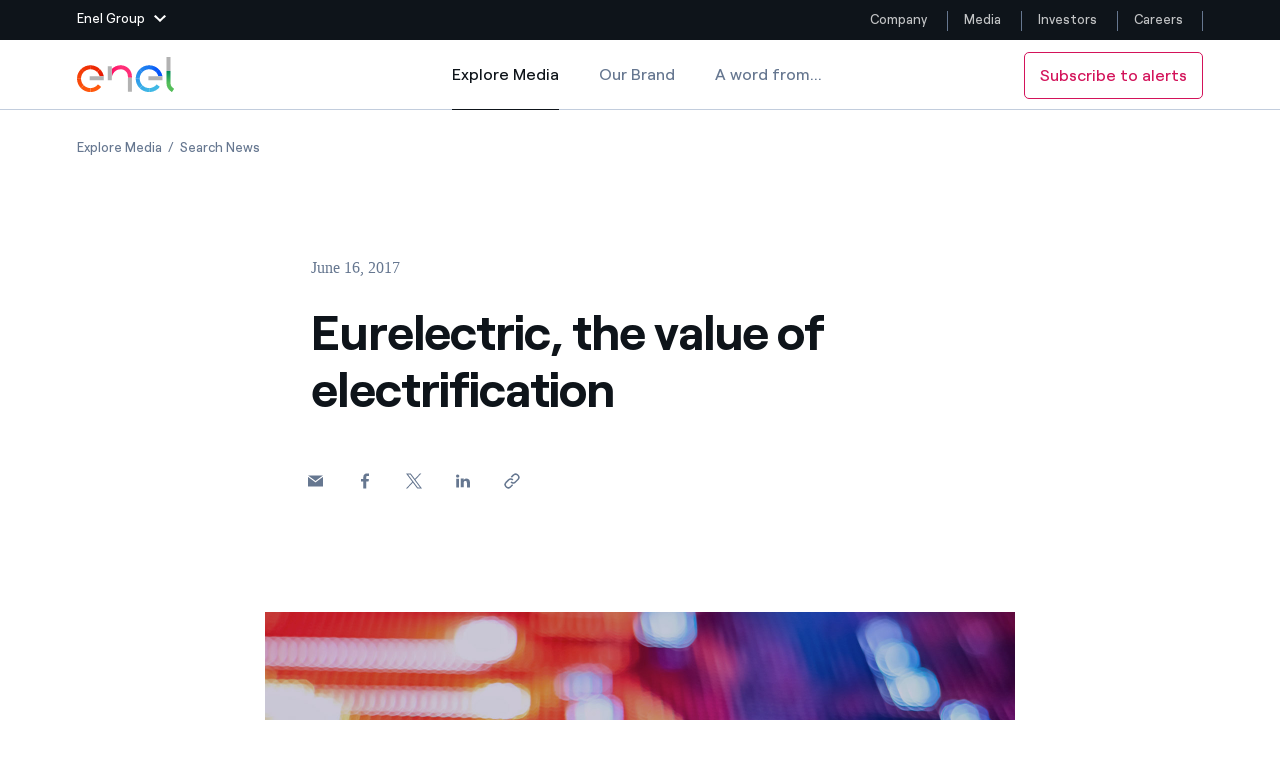

--- FILE ---
content_type: application/x-javascript
request_url: https://assets.adobedtm.com/58373ae8f4f6/1c927e7a32ab/8d5b810674d3/RCdcc61a84fcd84b068d2c39576dedf22d-source.js
body_size: 346
content:
_satellite.__registerScript('https://assets.adobedtm.com/58373ae8f4f6/1c927e7a32ab/8d5b810674d3/RCdcc61a84fcd84b068d2c39576dedf22d-source.js', "//jQuery(document).on(\"mousedown\",\".navbar button.search\", function(){_satellite.track(\"openSearch\")});\n//jQuery(\".suggestion-block .item-link\").on(\"mousedown\", function(){window.enel_data.search={}; window.enel_data.search.quicklinks = this.text; _satellite.track(\"clickQuickLinks\")});\njQuery(\".socials .social-link\").on(\"mousedown\",function(){window.enel_data.footer={};window.enel_data.footer.socialnameprofile=\"\";var arr=[\"facebook\",\"twitter\",\"linkedin\",\"youtube\",\"instagram\",\"m.me\"];var url=this.href;for(var t=0;t<arr.length;t++){var s=arr[t];if(url.indexOf(s)>-1){window.enel_data.footer.socialnameprofile=s;break;}}_satellite.track(\"openSocialProfile\");});\n//jQuery(document).on(\"mousedown\",\"div.bar.open .wrapper .cancel\", function(){_satellite.track(\"closeSearch\")});\njQuery(document).on(\"mousedown\", \"a[href*='m.me/enelgroup?ref=ENEL_CAREERS_AGGIORNAMENTI']\", function(){_satellite.track(\"clickChatBot\")});");

--- FILE ---
content_type: image/svg+xml
request_url: https://www.enel.com/content/dam/enel-com/immagini/enel-logo/logo-solido.svg
body_size: 7903
content:
<svg width="78" height="29" viewBox="0 0 78 29" fill="none" xmlns="http://www.w3.org/2000/svg">
<g clip-path="url(#clip0_64_5895)">
<path d="M18.183 15.5978H21.4795C21.0843 13.3245 19.9745 11.2951 18.3912 9.74622L16.1306 12.0466C17.1132 13.0055 17.8366 14.2273 18.183 15.5978Z" fill="url(#paint0_linear_64_5895)"/>
<path d="M10.8089 9.87885C12.8994 9.87885 14.7998 10.7248 16.1777 12.0931L18.4582 9.81257C16.4967 7.86028 13.7905 6.65295 10.8089 6.65295C10.7774 6.65295 10.746 6.65328 10.7146 6.65355L10.7427 9.87926C10.7648 9.87907 10.7868 9.87885 10.8089 9.87885Z" fill="url(#paint1_linear_64_5895)"/>
<path d="M10.809 9.87885V6.65295C7.79025 6.65295 5.06066 7.89055 3.09961 9.88591L5.40045 12.1469C6.77623 10.7471 8.69118 9.87885 10.809 9.87885Z" fill="url(#paint2_linear_64_5895)"/>
<path d="M3.22589 17.462C3.22589 15.368 4.07476 13.4723 5.44704 12.1001L3.16605 9.81909C1.20998 11.7751 0 14.4772 0 17.462C0 17.4935 0.000328455 17.5249 0.000596904 17.5563L3.22631 17.5282C3.22612 17.5061 3.22589 17.4841 3.22589 17.462Z" fill="url(#paint3_linear_64_5895)"/>
<path d="M3.22589 17.4619H0C0 20.4806 1.2376 23.2102 3.23296 25.1713L5.49398 22.8704C4.09413 21.4947 3.22589 19.5797 3.22589 17.4619Z" fill="url(#paint4_linear_64_5895)"/>
<path d="M10.8089 25.045C8.71489 25.045 6.81924 24.1961 5.44701 22.8239L3.16602 25.1049C5.122 27.0609 7.82408 28.2709 10.8089 28.2709C10.8404 28.2709 10.8718 28.2707 10.9032 28.2705L10.8751 25.0445C10.853 25.0447 10.831 25.045 10.8089 25.045Z" fill="url(#paint5_linear_64_5895)"/>
<path d="M16.8252 22.0786C15.439 23.8824 13.2598 25.045 10.8091 25.045V28.2709C14.3024 28.2709 17.4086 26.6137 19.3846 24.0426L16.8252 22.0786Z" fill="url(#paint6_linear_64_5895)"/>
<path d="M65.2965 15.5978H68.593C68.1978 13.3245 67.0881 11.2951 65.5047 9.74622L63.2441 12.0466C64.2268 13.0055 64.9501 14.2273 65.2965 15.5978Z" fill="url(#paint7_linear_64_5895)"/>
<path d="M57.9224 9.87885C60.0129 9.87885 61.9133 10.7248 63.2913 12.0931L65.5718 9.81257C63.6103 7.86028 60.904 6.65295 57.9224 6.65295C57.891 6.65295 57.8595 6.65328 57.8281 6.65355L57.8563 9.87926C57.8783 9.87907 57.9004 9.87885 57.9224 9.87885Z" fill="url(#paint8_linear_64_5895)"/>
<path d="M57.9225 9.87885V6.65295C54.9038 6.65295 52.1742 7.89055 50.2131 9.88591L52.514 12.1469C53.8897 10.7471 55.8047 9.87885 57.9225 9.87885Z" fill="url(#paint9_linear_64_5895)"/>
<path d="M50.3394 17.462C50.3394 15.368 51.1883 13.4723 52.5606 12.1001L50.2796 9.81909C48.3235 11.7751 47.1135 14.4772 47.1135 17.462C47.1135 17.4935 47.1139 17.5249 47.1141 17.5563L50.3398 17.5282C50.3397 17.5061 50.3394 17.4841 50.3394 17.462Z" fill="url(#paint10_linear_64_5895)"/>
<path d="M50.3394 17.4619H47.1135C47.1135 20.4806 48.3511 23.2102 50.3465 25.1713L52.6075 22.8704C51.2077 21.4947 50.3394 19.5797 50.3394 17.4619Z" fill="url(#paint11_linear_64_5895)"/>
<path d="M57.9224 25.045C55.8284 25.045 53.9328 24.1961 52.5605 22.8239L50.2795 25.1049C52.2355 27.0609 54.9376 28.2709 57.9224 28.2709C57.9539 28.2709 57.9853 28.2707 58.0168 28.2705L57.9886 25.0445C57.9666 25.0447 57.9445 25.045 57.9224 25.045Z" fill="url(#paint12_linear_64_5895)"/>
<path d="M63.9385 22.0786C62.5523 23.8824 60.3731 25.045 57.9224 25.045V28.2709C61.4157 28.2709 64.5219 26.6137 66.4978 24.0426L63.9385 22.0786Z" fill="url(#paint13_linear_64_5895)"/>
<path d="M75.0445 11.2906H71.8186V21.043H75.0445V11.2906Z" fill="url(#paint14_linear_64_5895)"/>
<path d="M75.0445 20.9927C75.0445 23.3209 76.117 24.326 78 25.6102L76.158 28.2553C73.4056 26.4475 71.8186 24.3971 71.8186 20.9927H75.0445Z" fill="url(#paint15_linear_64_5895)"/>
<path d="M35.1141 6.65625C32.3047 6.65625 29.7775 7.78026 27.9312 9.60139V16.1517C28.4177 13.5619 30.7123 9.88214 35.1112 9.88214C35.1921 9.88214 35.2726 9.88387 35.3528 9.88712V6.65938C35.2735 6.65733 35.1939 6.65625 35.1141 6.65625Z" fill="url(#paint16_linear_64_5895)"/>
<path d="M44.078 16.6522H40.8521L40.8521 15.5909C40.8521 12.4044 38.3161 9.93282 35.2068 9.88303V6.65686C40.0989 6.70596 44.078 10.6334 44.078 15.5909L44.078 16.6522Z" fill="url(#paint17_linear_64_5895)"/>
<path d="M27.9312 7.53308H24.7053V18.8237H27.9312V7.53308Z" fill="#B2B2B2"/>
<path d="M75.0445 0H71.8186V11.2906H75.0445V0Z" fill="#B2B2B2"/>
<path d="M44.0782 16.6522H40.8523V27.9428H44.0782V16.6522Z" fill="#B2B2B2"/>
<path d="M21.4793 15.5978H10.1887V18.8237H21.4793V15.5978Z" fill="#B2B2B2"/>
<path d="M68.5929 15.5978H57.3022V18.8237H68.5929V15.5978Z" fill="#B2B2B2"/>
</g>
<defs>
<linearGradient id="paint0_linear_64_5895" x1="17.5353" y1="10.8477" x2="19.9261" y2="15.412" gradientUnits="userSpaceOnUse">
<stop stop-color="#EC2603"/>
<stop offset="0.998742" stop-color="#E61400"/>
</linearGradient>
<linearGradient id="paint1_linear_64_5895" x1="10.9336" y1="7.85319" x2="17.3609" y2="10.6166" gradientUnits="userSpaceOnUse">
<stop stop-color="#EE2C04"/>
<stop offset="1" stop-color="#EC2603"/>
</linearGradient>
<linearGradient id="paint2_linear_64_5895" x1="10.6716" y1="7.78086" x2="4.27535" y2="10.7306" gradientUnits="userSpaceOnUse">
<stop stop-color="#EE2C04"/>
<stop offset="1" stop-color="#F33907"/>
</linearGradient>
<linearGradient id="paint3_linear_64_5895" x1="3.94639" y1="10.8865" x2="1.27612" y2="17.1896" gradientUnits="userSpaceOnUse">
<stop stop-color="#F33907"/>
<stop offset="1" stop-color="#F74509"/>
</linearGradient>
<linearGradient id="paint4_linear_64_5895" x1="1.2266" y1="17.637" x2="4.02107" y2="24.2816" gradientUnits="userSpaceOnUse">
<stop stop-color="#F74509"/>
<stop offset="1" stop-color="#FC530D"/>
</linearGradient>
<linearGradient id="paint5_linear_64_5895" x1="4.17976" y1="24.3972" x2="10.6381" y2="26.9433" gradientUnits="userSpaceOnUse">
<stop stop-color="#FC530D"/>
<stop offset="1" stop-color="#FF590E"/>
</linearGradient>
<linearGradient id="paint6_linear_64_5895" x1="11.1987" y1="28.5325" x2="17.0748" y2="22.6126" gradientUnits="userSpaceOnUse">
<stop offset="0.27" stop-color="#FF590E"/>
<stop offset="1" stop-color="#FF590E"/>
</linearGradient>
<linearGradient id="paint7_linear_64_5895" x1="66.7943" y1="14.6771" x2="64.7701" y2="11.1979" gradientUnits="userSpaceOnUse">
<stop stop-color="#0555FA"/>
<stop offset="1" stop-color="#0555FA"/>
</linearGradient>
<linearGradient id="paint8_linear_64_5895" x1="63.9588" y1="10.3292" x2="58.6029" y2="8.11519" gradientUnits="userSpaceOnUse">
<stop stop-color="#0555FA"/>
<stop offset="1" stop-color="#1976F2"/>
</linearGradient>
<linearGradient id="paint9_linear_64_5895" x1="51.7584" y1="10.4195" x2="57.1565" y2="8.1211" gradientUnits="userSpaceOnUse">
<stop stop-color="#2387EF"/>
<stop offset="1" stop-color="#1976F2"/>
</linearGradient>
<linearGradient id="paint10_linear_64_5895" x1="48.6023" y1="16.7092" x2="50.8163" y2="11.3954" gradientUnits="userSpaceOnUse">
<stop stop-color="#2D99EB"/>
<stop offset="1" stop-color="#2387EF"/>
</linearGradient>
<linearGradient id="paint11_linear_64_5895" x1="48.5861" y1="18.2488" x2="50.8845" y2="23.6047" gradientUnits="userSpaceOnUse">
<stop stop-color="#2D99EB"/>
<stop offset="1" stop-color="#39ACE8"/>
</linearGradient>
<linearGradient id="paint12_linear_64_5895" x1="51.3886" y1="24.4074" x2="57.6587" y2="26.9725" gradientUnits="userSpaceOnUse">
<stop stop-color="#39ACE8"/>
<stop offset="1" stop-color="#40B8E5"/>
</linearGradient>
<linearGradient id="paint13_linear_64_5895" x1="57.9161" y1="29.3028" x2="64.268" y2="22.3028" gradientUnits="userSpaceOnUse">
<stop offset="0.27" stop-color="#40B8E5"/>
<stop offset="1" stop-color="#41B9E6"/>
</linearGradient>
<linearGradient id="paint14_linear_64_5895" x1="73.4316" y1="11.3636" x2="73.4316" y2="21.0391" gradientUnits="userSpaceOnUse">
<stop stop-color="#008C5A"/>
<stop offset="1" stop-color="#55BE5A"/>
</linearGradient>
<linearGradient id="paint15_linear_64_5895" x1="74.6417" y1="23.8948" x2="77.5955" y2="26.3304" gradientUnits="userSpaceOnUse">
<stop stop-color="#55BE5A"/>
<stop offset="1" stop-color="#55BE5A"/>
</linearGradient>
<linearGradient id="paint16_linear_64_5895" x1="27.9312" y1="11.404" x2="35.3528" y2="11.404" gradientUnits="userSpaceOnUse">
<stop offset="0.0059601" stop-color="#FF0F64"/>
<stop offset="0.99486" stop-color="#FF2F78"/>
</linearGradient>
<linearGradient id="paint17_linear_64_5895" x1="39.6424" y1="10.2857" x2="39.6424" y2="16.356" gradientUnits="userSpaceOnUse">
<stop offset="0.00688876" stop-color="#FF2F78"/>
<stop offset="1" stop-color="#FF2F78"/>
</linearGradient>
<clipPath id="clip0_64_5895">
<rect width="78" height="28.2708" fill="white"/>
</clipPath>
</defs>
</svg>
